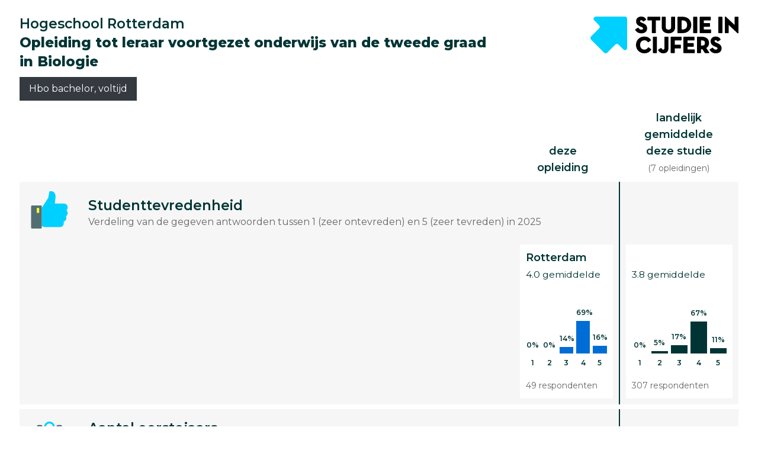

--- FILE ---
content_type: text/html; charset=utf-8
request_url: https://www.studiekeuze123.nl/studie-in-cijfers/22OJ/35301/voltijd
body_size: 8231
content:
<!DOCTYPE html>
<html lang="nl" class="no-js">
<head>
    <meta charset="utf-8">
    <meta http-equiv="content-language" content="nl"/>
    <meta content="text/html; charset=utf-8" http-equiv="content-type"/>
    <meta name="google-site-verification" content="V7LOT--fTv739VU4-3mmfEQT6mbItffyQUC621uzSB0"/>
    <meta name="viewport" content="width=device-width, initial-scale=1">

    <meta property="og:site_name" content="studiekeuze123.nl"/>
    <meta property="og:url" content="https://www.studiekeuze123.nl/studie-in-cijfers/22OJ/35301/voltijd"/>
    <meta property="og:image" content="https://www.studiekeuze123.nl/assets/images/logos/sk123-logo-icon.png"/>
    <meta name="apple-mobile-web-app-title" content="Studiekeuze123">
    <meta name="application-name" content="Studiekeuze123">

        <script>
    window.dataLayer = window.dataLayer || [];

            window.dataLayer.push(
            JSON.parse('{"page":{"type":"sicAttachment.show"},"site":{"environment":"production","ip_address":"3.145.116.68"}}')
        );
    
    // Define gtag function to push to dataLayer
    function gtag() {
        window.dataLayer.push(arguments);
    }
</script>
    <!-- Preload critical resources for better performance -->
    <link rel="preload" href="https://web.cmp.usercentrics.eu/ui/loader.js" as="script">
    <link rel="dns-prefetch" href="//web.cmp.usercentrics.eu">
    <link rel="dns-prefetch" href="//www.googletagmanager.com">
    <link rel="dns-prefetch" href="//www.google-analytics.com">

    <!-- Google Consent Mode v2 Initialization (MUST be before Usercentrics) -->
    <script>
        window.dataLayer = window.dataLayer || [];
        function gtag() {
            dataLayer.push(arguments);
        }
        
        // Set default consent states (all denied except security)
        gtag('consent', 'default', {
            'analytics_storage': 'denied',
            'ad_storage': 'denied',
            'ad_user_data': 'denied',
            'ad_personalization': 'denied',
            'functionality_storage': 'denied',
            'personalization_storage': 'denied',
            'security_storage': 'granted',
            'wait_for_update': 500
        });
    </script>

    <!-- Usercentrics CMP Script -->
    <script 
        id="usercentrics-cmp" 
        src="https://web.cmp.usercentrics.eu/ui/loader.js" 
        data-settings-id="6Wur4QkNdyzx3u" 
        async>
    </script>
    <script>
        if (window.top === window.self) {
            (function(w,d,s,l,i){w[l]=w[l]||[];w[l].push({'gtm.start':
                    new Date().getTime(),event:'gtm.js'});var f=d.getElementsByTagName(s)[0],
                j=d.createElement(s),dl=l!='dataLayer'?'&l='+l:'';j.async=true;j.src=
                'https://www.googletagmanager.com/gtm.js?id='+i+dl;f.parentNode.insertBefore(j,f);
            })(window,document,'script','dataLayer','GTM-WD75FJ');
        }
    </script>
    <link rel="preconnect" href="https://dev.visualwebsiteoptimizer.com" />
    <script type="text/plain" id='vwoCode' data-usercentrics="Visual Website Optimizer (VWO)">
        window._vwo_code || (function() {
        var account_id=871636,
        version=2.1,
        settings_tolerance=2000,
        hide_element='body',
        hide_element_style = 'opacity:0 !important;filter:alpha(opacity=0) !important;background:none !important;transition:none !important;',
        /* DO NOT EDIT BELOW THIS LINE */
        f=false,w=window,d=document,v=d.querySelector('#vwoCode'),cK='_vwo_'+account_id+'_settings',cc={};try{var c=JSON.parse(localStorage.getItem('_vwo_'+account_id+'_config'));cc=c&&typeof c==='object'?c:{}}catch(e){}var stT=cc.stT==='session'?w.sessionStorage:w.localStorage;code={nonce:v&&v.nonce,use_existing_jquery:function(){return typeof use_existing_jquery!=='undefined'?use_existing_jquery:undefined},library_tolerance:function(){return typeof library_tolerance!=='undefined'?library_tolerance:undefined},settings_tolerance:function(){return cc.sT||settings_tolerance},hide_element_style:function(){return'{'+(cc.hES||hide_element_style)+'}'},hide_element:function(){if(performance.getEntriesByName('first-contentful-paint')[0]){return''}return typeof cc.hE==='string'?cc.hE:hide_element},getVersion:function(){return version},finish:function(e){if(!f){f=true;var t=d.getElementById('_vis_opt_path_hides');if(t)t.parentNode.removeChild(t);if(e)(new Image).src='https://dev.visualwebsiteoptimizer.com/ee.gif?a='+account_id+e}},finished:function(){return f},addScript:function(e){var t=d.createElement('script');t.type='text/javascript';if(e.src){t.src=e.src}else{t.text=e.text}v&&t.setAttribute('nonce',v.nonce);d.getElementsByTagName('head')[0].appendChild(t)},load:function(e,t){var n=this.getSettings(),i=d.createElement('script'),r=this;t=t||{};if(n){i.textContent=n;d.getElementsByTagName('head')[0].appendChild(i);if(!w.VWO||VWO.caE){stT.removeItem(cK);r.load(e)}}else{var o=new XMLHttpRequest;o.open('GET',e,true);o.withCredentials=!t.dSC;o.responseType=t.responseType||'text';o.onload=function(){if(t.onloadCb){return t.onloadCb(o,e)}if(o.status===200||o.status===304){_vwo_code.addScript({text:o.responseText})}else{_vwo_code.finish('&e=loading_failure:'+e)}};o.onerror=function(){if(t.onerrorCb){return t.onerrorCb(e)}_vwo_code.finish('&e=loading_failure:'+e)};o.send()}},getSettings:function(){try{var e=stT.getItem(cK);if(!e){return}e=JSON.parse(e);if(Date.now()>e.e){stT.removeItem(cK);return}return e.s}catch(e){return}},init:function(){if(d.URL.indexOf('__vwo_disable__')>-1)return;var e=this.settings_tolerance();w._vwo_settings_timer=setTimeout(function(){_vwo_code.finish();stT.removeItem(cK)},e);var t;if(this.hide_element()!=='body'){t=d.createElement('style');var n=this.hide_element(),i=n?n+this.hide_element_style():'',r=d.getElementsByTagName('head')[0];t.setAttribute('id','_vis_opt_path_hides');v&&t.setAttribute('nonce',v.nonce);t.setAttribute('type','text/css');if(t.styleSheet)t.styleSheet.cssText=i;else t.appendChild(d.createTextNode(i));r.appendChild(t)}else{t=d.getElementsByTagName('head')[0];var i=d.createElement('div');i.style.cssText='z-index: 2147483647 !important;position: fixed !important;left: 0 !important;top: 0 !important;width: 100% !important;height: 100% !important;background: white !important;display: block !important;';i.setAttribute('id','_vis_opt_path_hides');i.classList.add('_vis_hide_layer');t.parentNode.insertBefore(i,t.nextSibling)}var o=window._vis_opt_url||d.URL,s='https://dev.visualwebsiteoptimizer.com/j.php?a='+account_id+'&u='+encodeURIComponent(o)+'&vn='+version;if(w.location.search.indexOf('_vwo_xhr')!==-1){this.addScript({src:s})}else{this.load(s+'&x=true')}}};w._vwo_code=code;code.init();})();
    </script>
                    
            <link rel="canonical" href="https://www.studiekeuze123.nl/studie-in-cijfers/22OJ/35301/voltijd"/>
        <title>Studie in Cijfers - Lerarenopleiding 2e graad Biologie - Studiekeuze123</title>
        <meta name="robots" content="follow,index"/>
        <meta name="description" content="Studie in Cijfers: Bekijk in één oogopslag hoe de studie Lerarenopleiding 2e graad Biologie bij Hogeschool Rotterdam het doet ten opzichte van het landelijke gemiddelde."/>
        <meta name="keywords" content="Studie in Cijfers, SiC, Bijsluiter, Studiekeuze123, Feiten en Cijfers"/>
        <meta property="og:title" content="Studie in Cijfers - Lerarenopleiding 2e graad Biologie - Studiekeuze123"/>
        <meta property="og:description" content="Studie in Cijfers: Bekijk in één oogopslag hoe de studie Lerarenopleiding 2e graad Biologie bij Hogeschool Rotterdam het doet ten opzichte van het landelijke gemiddelde."/>
    
    <link rel="shortcut icon" type="image/x-icon" href="https://www.studiekeuze123.nl/favicon.ico?v=2"/>
    <link rel="apple-touch-icon" sizes="180x180" href="https://www.studiekeuze123.nl/assets/images/logos/apple-touch-icon.png">
    <link rel="icon" type="image/png" sizes="32x32" href="https://www.studiekeuze123.nl/assets/images/logos/favicon-32x32.png?v=2">
    <link rel="icon" type="image/png" sizes="16x16" href="https://www.studiekeuze123.nl/assets/images/logos/favicon-16x16.png?v=2">
    <link rel="manifest" href="https://www.studiekeuze123.nl/site.webmanifest?v=2">
    <meta name="msapplication-TileColor" content="#ffffff">
    <meta name="theme-color" content="#ffffff">
    <link rel="stylesheet" type="text/css" media="screen" href="/build/v2/stylesheet.css?id=1f420582160965c88735c58101cc2032" />
    <link href='https://fonts.googleapis.com/css?family=Montserrat:300,400,500,600,700,800&display=swap' rel='stylesheet' type='text/css'>
    <link href='https://fonts.googleapis.com/css2?family=Shadows+Into+Light+Two&display=swap' rel='stylesheet' type='text/css'>

    <script>(function(H){H.className=H.className.replace(/\bno-js\b/,'js')})(document.documentElement)</script>
        <script type="text/plain" data-usercentrics="Hotjar">
        if (!window.hj) {
            (function(h,o,t,j,a,r){
                h.hj=h.hj||function(){(h.hj.q=h.hj.q||[]).push(arguments)};
                h._hjSettings={hjid:297769,hjsv:7};
                a=o.getElementsByTagName('head')[0];
                r=o.createElement('script');r.async=1;
                r.src=t+h._hjSettings.hjid+j+h._hjSettings.hjsv;
                a.appendChild(r);
            })(window,document,'https://static.hotjar.com/c/hotjar-','.js?sv=');
        }
    </script>
    <script type="text/plain" data-usercentrics="Watermelon" async type="module" src="https://chatwidget-prod.web.app/embed/init.iife.js" data-watermelon-widget-id="wMydGGtj7J1" data-watermelon-settings-id="13288">
    </script>
    <!-- Livewire Styles --><style >[wire\:loading][wire\:loading], [wire\:loading\.delay][wire\:loading\.delay], [wire\:loading\.inline-block][wire\:loading\.inline-block], [wire\:loading\.inline][wire\:loading\.inline], [wire\:loading\.block][wire\:loading\.block], [wire\:loading\.flex][wire\:loading\.flex], [wire\:loading\.table][wire\:loading\.table], [wire\:loading\.grid][wire\:loading\.grid], [wire\:loading\.inline-flex][wire\:loading\.inline-flex] {display: none;}[wire\:loading\.delay\.none][wire\:loading\.delay\.none], [wire\:loading\.delay\.shortest][wire\:loading\.delay\.shortest], [wire\:loading\.delay\.shorter][wire\:loading\.delay\.shorter], [wire\:loading\.delay\.short][wire\:loading\.delay\.short], [wire\:loading\.delay\.default][wire\:loading\.delay\.default], [wire\:loading\.delay\.long][wire\:loading\.delay\.long], [wire\:loading\.delay\.longer][wire\:loading\.delay\.longer], [wire\:loading\.delay\.longest][wire\:loading\.delay\.longest] {display: none;}[wire\:offline][wire\:offline] {display: none;}[wire\:dirty]:not(textarea):not(input):not(select) {display: none;}:root {--livewire-progress-bar-color: #2299dd;}[x-cloak] {display: none !important;}[wire\:cloak] {display: none !important;}dialog#livewire-error::backdrop {background-color: rgba(0, 0, 0, .6);}</style>
</head>

<body>
<script src="/build/v2/manifest.js?id=5bc168dd1e812e47026aa08ee5d32dec"></script>
<script src="/build/v2/scripts-body.js?id=7692c0161e4b4356c0aa73841ed29803"></script>
<!-- Google Tag Manager (noscript) !-->
    <noscript>
        <iframe src="https://www.googletagmanager.com/ns.html?id=GTM-WD75FJ" height="0" width="0" style="display:none;visibility:hidden">
        </iframe>
    </noscript>
    <!-- End Google Tag Manager (noscript) !-->

<a href="#main-content" id="skip-link" tabindex="0" class="d-print-none">Overslaan en direct naar de inhoud</a>
<modals-container></modals-container>
    <div class="modal fade d-print-none " tabindex="-1" role="dialog"  aria-labelledby="outdated-browsers-popup-title" aria-describedby="outdated-browsers-popup-description" id="outdated-browsers-popup">
        <div class="modal-dialog">
            <div class="modal-content">
                                <button title="Sluiten" type="button" class="close " data-dismiss="modal" aria-label="Sluiten">
                        <span class="modal-close-icon">
                            <svg role="img" aria-label="sluiten">
                                <use xlink:href="/build/v2/sprite.svg?id=2e4ee0213d1cb303f14a4d9b4222e1a7#icon-close-white"></use>
                            </svg>
                        </span>
                                        </button>
                <div class="modal-body">
                    <h3 id="outdated-browsers-popup-title" class="mt-0 mb-3">Je gebruikt een oude browser</h3>
    <div id="outdated-browsers-popup-description" class="mb-0">Beste bezoeker,

Je gebruikt een verouderde versie van je internet browser. 
Door beveiligingsredenen wordt deze versie vanaf april 2019 niet meer ondersteund door onze website.

Om goed beveiligd te zijn op internet en om studiekeuze123.nl te kunnen bezoeken, is het aan te bevelen om je browser op te waarderen naar de nieuwste versie.</div>
                </div>
            </div>
        </div>
    </div>


    <div class="page">
        
                    <div class="container">
            <div class="py-2 pt-md-4 pb-md-2 px-2">
                <div class="sic-attachment">
                    <div class="row flex-column-reverse flex-md-row">
                        <div class="col-md-8 mr-auto">
                            <h2 class="as-h3 d-flex flex-column word-break">
                                                                                                            <span>Hogeschool Rotterdam</span>
                                                                                                                                        <b>Opleiding tot leraar voortgezet onderwijs van de tweede graad in Biologie</b>
                                                            </h2>
                        </div>
                        <div class="col-md-3 mb-2 mb-md-0 text-left text-md-right">
                            <svg class="sic-logo row float-left float-md-right" role="img" aria-label="sk123 sic logo"
                                width="250" height="70">
                                <use xlink:href="/build/v2/sprite.svg?id=2e4ee0213d1cb303f14a4d9b4222e1a7#sk123-sic-logo"></use>
                            </svg>
                        </div>
                    </div>

                    <div class="row">
                        <div class="col">
                            <p class="row">
                                <span class="type px-3 py-2 bg-dark text-white">
                                    Hbo bachelor,
                                    voltijd
                                </span>
                            </p>
                        </div>
                    </div>

                    <div class="row">

                        <div class="col-12 col-md-8 p-0">
                                                    </div>

                        <div class="d-none d-md-flex col-md-4">
                            <div class="ml-auto col-md-6 col-lg-6 mr-2 text-md-right p-0">
                                <h5 class="mb-0 text-center"
                                    style="position: absolute; bottom: 0; padding-bottom: 10px; width: 100%;">
                                    deze<br>
                                    opleiding                                </h5>
                            </div>
                            <div class="col-md-6 col-lg-6 text-md-center p-0">
                                <h5>
                                                                        landelijk<br>
                                    gemiddelde                                    deze&nbsp;studie<br>
                                                                            <span
                                            class="as-p text-smaller">(7&nbsp;opleidingen)</span>
                                                                                                        </h5>
                            </div>
                        </div>
                    </div>

                    <div class="statistics">
                        <div class="row bg-grey">
                            <div class="col-2 col-md-1 py-3">
                                <svg role="img" aria-label="studenttevredenheid" width="71" height="63">
                                    <use xlink:href="/build/v2/sprite.svg?id=2e4ee0213d1cb303f14a4d9b4222e1a7#studenttevredenheid-sic"></use>
                                </svg>
                            </div>
                            <div class="col-10 col-md-9 py-3 d-flex flex-column justify-content-center">
                                <div class="mt-md-2">
                                    <h3 class="mb-0">Studenttevredenheid</h3>
                                    <p class="mb-0">
                                        Verdeling van de gegeven antwoorden tussen 1 (zeer ontevreden) en 5 (zeer tevreden)                                                                                    in 2025
                                                                            </p>
                                </div>
                            </div>
                            <div class="col col-last"></div>
                        </div>
                        <div class="row bg-grey justify-content-end">
                            <div class="col">
                                <div class="row row-ratings justify-content-end">
                                                                                                                        <div class="col-sm-6 col-md-3 col-lg-2 mb-md-2 mb-lg-0">
                                                <h5 class="d-md-none my-2">
                                                    deze opleiding                                                </h5>
                                                <div class="py-2 bg-white">
                                                    <h5 class="word-break">Rotterdam<br>
                                                        <small>
                                                            4.0
                                                                                                                            gemiddelde                                                                                                                    </small>
                                                    </h5>
                                                    <div class="rating-distribution">
        <div class="rating-distribution-bars">
                        <div class="rating-distribution-bar " style="height: 0%;">
                    <span class="strong rating-distribution-bar-percentage">
                        0%
                    </span>
                    <span class="strong rating-distribution-bar-rating">1</span>
                </div>
                        <div class="rating-distribution-bar " style="height: 0%;">
                    <span class="strong rating-distribution-bar-percentage">
                        0%
                    </span>
                    <span class="strong rating-distribution-bar-rating">2</span>
                </div>
                        <div class="rating-distribution-bar " style="height: 14%;">
                    <span class="strong rating-distribution-bar-percentage">
                        14%
                    </span>
                    <span class="strong rating-distribution-bar-rating">3</span>
                </div>
                        <div class="rating-distribution-bar " style="height: 69%;">
                    <span class="strong rating-distribution-bar-percentage">
                        69%
                    </span>
                    <span class="strong rating-distribution-bar-rating">4</span>
                </div>
                        <div class="rating-distribution-bar " style="height: 16%;">
                    <span class="strong rating-distribution-bar-percentage">
                        16%
                    </span>
                    <span class="strong rating-distribution-bar-rating">5</span>
                </div>
                    </div>
        <small>
            49
            respondenten        </small>
    </div>
                                                </div>
                                            </div>
                                                                                                            </div>
                            </div>
                            <div class="col-md-2 col-last">
                                                                    <div class="row row-ratings justify-content-end">
                                        <div class="col-sm-6 col-md-12">
                                            <h5 class="d-md-none my-2">
                                                Landelijk gemiddelde                                                <span
                                                    class="as-p text-smaller">(7&nbsp;opleidingen)</span>
                                            </h5>
                                            <div class="py-2 bg-white">
                                                <h5>
                                                    <br>
                                                                                                            <small>
                                                            3.8
                                                                                                                            gemiddelde                                                                                                                    </small>
                                                                                                    </h5>
                                                                                                    <div class="rating-distribution">
        <div class="rating-distribution-bars">
                        <div class="rating-distribution-bar rating-bar-black" style="height: 0%;">
                    <span class="strong rating-distribution-bar-percentage">
                        0%
                    </span>
                    <span class="strong rating-distribution-bar-rating">1</span>
                </div>
                        <div class="rating-distribution-bar rating-bar-black" style="height: 5%;">
                    <span class="strong rating-distribution-bar-percentage">
                        5%
                    </span>
                    <span class="strong rating-distribution-bar-rating">2</span>
                </div>
                        <div class="rating-distribution-bar rating-bar-black" style="height: 17%;">
                    <span class="strong rating-distribution-bar-percentage">
                        17%
                    </span>
                    <span class="strong rating-distribution-bar-rating">3</span>
                </div>
                        <div class="rating-distribution-bar rating-bar-black" style="height: 67%;">
                    <span class="strong rating-distribution-bar-percentage">
                        67%
                    </span>
                    <span class="strong rating-distribution-bar-rating">4</span>
                </div>
                        <div class="rating-distribution-bar rating-bar-black" style="height: 11%;">
                    <span class="strong rating-distribution-bar-percentage">
                        11%
                    </span>
                    <span class="strong rating-distribution-bar-rating">5</span>
                </div>
                    </div>
        <small>
            307
            respondenten        </small>
    </div>
                                                                                            </div>
                                        </div>
                                    </div>
                                                            </div>
                        </div>

                                                    <div class="row mt-2 bg-grey">
                                <div class="col-2 col-md-1 py-3 align-self-center">
                                    <svg role="img" aria-label="aantal eerstejaars" width="71" height="71">
                                        <use xlink:href="/build/v2/sprite.svg?id=2e4ee0213d1cb303f14a4d9b4222e1a7#first-year-student-amount-sic">
                                        </use>
                                    </svg>
                                </div>
                                <div class="col-10 col-md-4 py-3 mr-auto">
                                    <h3 class="mb-0">Aantal eerstejaars</h3>
                                    <p class="mb-0">
                                        Septemberinstroom                                                                                    <br>
                                                                                                                            2024 - 2025
                                                                            </p>
                                </div>



                                <div class="col-6 col-md text-md-right pb-3 pt-md-3 mr-md-2">
                                    <h5 class="d-md-none my-2">deze opleiding</h5>
                                    <div
                                        class="row h-100 justify-content-start justify-content-md-end align-items-md-center">
                                                                                                                                    <div class="col-auto text-md-center">
                                                    <small><b
                                                            class="text-dark strong">Rotterdam</b></small><br>
                                                                                                                                                                <h4 class="amount mb-0">
                                                            <b class="mt-1">
                                                                56
                                                            </b>
                                                        </h4>
                                                                                                    </div>
                                                                                                                        </div>
                                </div>
                                <div
                                    class="col-5 col-md-2 col-lg-2 pb-3 pb-md-0 pt-md-4 col-last d-md-flex align-items-center justify-content-center">
                                                                            <div class="d-md-none w-100">
                                            <h5 class="my-2">
                                                Landelijk gemiddelde                                                <span
                                                    class="as-p text-smaller">(7&nbsp;opleidingen)</span>
                                            </h5>
                                        </div>
                                                                                                                            <h4 class="amount mb-0">
                                                <b class="d-inline-block">
                                                    32
                                                </b>
                                            </h4>
                                                                                                            </div>
                            </div>
                        
                        
                        <div class="row mt-2 bg-grey">
                            <div class="col-md-1 py-3">
                                <svg role="img" aria-label="doorstroom" width="71" height="71">
                                    <use xlink:href="/build/v2/sprite.svg?id=2e4ee0213d1cb303f14a4d9b4222e1a7#doorstroom_tweede_jaar-sic"></use>
                                </svg>
                            </div>
                            <div class="col-10 col-md-auto py-3 align-self-center">
                                <h3 class="mb-0">Doorstroom naar het tweede jaar</h3>
                                <p class="mb-0">Binnen deze opleiding</p>
                            </div>
                            <div class="col-6 col-md text-md-right pb-3 pt-md-3 mr-md-2">
                                <div class="d-md-none w-100">
                                    <h5 class="my-2">deze opleiding</h5>
                                </div>
                                <div class="row h-100 justify-content-start justify-content-md-end align-items-md-center">
                                                                                                                        <div class="col-auto text-md-center">
                                                <small><b
                                                        class="text-dark strong">Rotterdam</b></small><br>
                                                                                                                                                    <h4 class="amount mb-0">
                                                        <b class="mt-1">
                                                            76%
                                                        </b>
                                                    </h4>
                                                                                            </div>
                                                                                                            </div>
                            </div>
                            <div
                                class="col-5 col-md-2 col-lg-2 pb-3 pb-md-0 pt-md-4 col-last d-md-flex align-items-center justify-content-center">
                                                                    <div class="d-md-none w-100">
                                        <h5 class="my-2">
                                            Landelijk gemiddelde                                            <span
                                                class="as-p text-smaller">(7&nbsp;opleidingen)</span>
                                        </h5>
                                    </div>
                                                                                                                <h4 class="amount mb-0">
                                            <b>
                                                67%
                                            </b>
                                        </h4>
                                                                                                </div>
                        </div>

                        <div class="row mt-2 bg-grey">
                            <div class="col-2 col-md-1 pt-3 mb-2">
                                <svg role="img" aria-label="diploma" width="71" height="46">
                                    <use xlink:href="/build/v2/sprite.svg?id=2e4ee0213d1cb303f14a4d9b4222e1a7#diploma-sic"></use>
                                </svg>
                            </div>
                            <div class="col-10 col-md-4 pt-3 mb-4 mb-md-0">
                                <h3 class="mb-1 mt-0">Diploma binnen 5 jaar</h3>
                                                                    <p>
                                        Het percentage studenten dat aan deze opleiding is gestart en binnen de gestelde termijn:                                    </p>
                                                            </div>

                                                            <div class="col-md-10 col-lg align-items-md-center">
                                    <div class="row row-ratings justify-content-end">
                                                                                                                                                                                    <div class="col-sm-6 col-md-4 col-lg-4 mb-md-2 mb-lg-0 py-2">
                                                    <div class="py-2 bg-white">
    <h5 class="text-nowrap pl-2 mb-0">Rotterdam</h5>
    <div class="px-2 pb-2">
                                                                                            <b class=" strong mt-1 mb-0 pb-0">
                    40%
                </b>
                <div style="width: 100%; height: 10px; margin: -4px 0 4px 0; padding: 0; border-radius: 10px; background-color: #e3e3e3;">
                    <div class="percentage-value-first  percentage-value percentage-value-0" style="width: 40%;"></div><br>
                </div>
                                                                                                                                <b class=" strong mt-1 mb-0 pb-0">
                    4%
                </b>
                <div style="width: 100%; height: 10px; margin: -4px 0 4px 0; padding: 0; border-radius: 10px; background-color: #e3e3e3;">
                    <div class="percentage-value-first percentage-value-faded percentage-value percentage-value-0" style="width: 40%;"></div><div class="  percentage-value percentage-value-1" style="width: 4%;"></div><br>
                </div>
                                                                                                                                <b class=" strong mt-1 mb-0 pb-0">
                    56%
                </b>
                <div style="width: 100%; height: 10px; margin: -4px 0 4px 0; padding: 0; border-radius: 10px; background-color: #e3e3e3;">
                    <div class="percentage-value-first percentage-value-faded percentage-value percentage-value-0" style="width: 40%;"></div><div class=" percentage-value-faded percentage-value percentage-value-1" style="width: 4%;"></div><div class=" percentage-value-last percentage-value percentage-value-2" style="width: 56%;"></div><br>
                </div>
                                                                            </div>
</div>
                                                </div>
                                                                                                                        </div>
                                </div>
                                <div class="col-md-2 align-items-md-center col-last">
                                                                            <div class="row row-ratings justify-content-end">
                                                                                        <div class="col-sm-6 col-md-12 mt-2">
                                                <div class="py-2 bg-white">
    <h5 class="text-nowrap pl-2 mb-0">Landelijk</h5>
    <div class="px-2 pb-2">
                                                                                            <b class=" strong mt-1 mb-0 pb-0">
                    29%
                </b>
                <div style="width: 100%; height: 10px; margin: -4px 0 4px 0; padding: 0; border-radius: 10px; background-color: #e3e3e3;">
                    <div class="percentage-value-first  percentage-value percentage-value-0" style="width: 29%;"></div><br>
                </div>
                                                                                                                                <b class=" strong mt-1 mb-0 pb-0">
                    5%
                </b>
                <div style="width: 100%; height: 10px; margin: -4px 0 4px 0; padding: 0; border-radius: 10px; background-color: #e3e3e3;">
                    <div class="percentage-value-first percentage-value-faded percentage-value percentage-value-0" style="width: 29%;"></div><div class="  percentage-value percentage-value-1" style="width: 5%;"></div><br>
                </div>
                                                                                                                                <b class=" strong mt-1 mb-0 pb-0">
                    66%
                </b>
                <div style="width: 100%; height: 10px; margin: -4px 0 4px 0; padding: 0; border-radius: 10px; background-color: #e3e3e3;">
                    <div class="percentage-value-first percentage-value-faded percentage-value percentage-value-0" style="width: 29%;"></div><div class=" percentage-value-faded percentage-value percentage-value-1" style="width: 5%;"></div><div class=" percentage-value-last percentage-value percentage-value-2" style="width: 66%;"></div><br>
                </div>
                                                                            </div>
</div>
                                            </div>
                                        </div>
                                                                    </div>
                                                    </div>
                                                    <div class="row bg-grey">
                                <div class="col-md-10 d-md-flex">
                                    <div class="percentage-key col-md-4">
                                        <div class="percentage-value-0"></div>
                                        <small>Een diploma bij deze opleiding heeft gehaald</small>
                                    </div>
                                    <div class="percentage-key col-md-5">
                                        <div class="percentage-value-1"></div>
                                        <small>
                                                                                            Een diploma bij een andere bachelor of master-opleiding heeft gehaald                                                                                    </small>
                                    </div>
                                    <div class="percentage-key col-md-3 pr-0">
                                        <div class="percentage-value-2"></div>
                                        <small>Geen diploma heeft gehaald</small>
                                    </div>
                                </div>
                                <div class="col col-last"></div>
                            </div>
                        
                        <div class="row mt-2 bg-grey">
                            <div class="col-2 col-md-1 py-3">
                                <svg role="img" aria-label="doorstuderen" width="71" height="53">
                                    <use xlink:href="/build/v2/sprite.svg?id=2e4ee0213d1cb303f14a4d9b4222e1a7#continues-studying-sic"></use>
                                </svg>
                            </div>
                            <div class="col-10 col-md py-3">
                                <h3 class="mb-0">Doorstuderen</h3>
                                <p class="mb-0">Afgestudeerden die na het diploma verder studeren in het Nederlandse hoger onderwijs</p>
                            </div>
                            <div class="col-6 col-md text-md-right mr-md-2 pb-3 pt-md-3">
                                <div class="d-md-none w-100">
                                    <h5 class="my-2">deze opleiding</h5>
                                </div>
                                <div class="row h-100 justify-content-start justify-content-md-end align-items-md-center">
                                                                                                                        <div class="col-auto text-md-center">
                                                <small><b
                                                        class="text-dark strong">Rotterdam</b></small><br>
                                                                                                                                                    <h4 class="amount mb-0">
                                                        <b class="mt-1">
                                                            24%
                                                        </b>
                                                    </h4>
                                                                                            </div>
                                                                                                            </div>
                            </div>
                            <div
                                class="col-5 col-md-2 pb-3 pb-md-0 pt-md-4 col-lg-2 col-last d-md-flex align-items-center justify-content-center">
                                                                    <div class="d-md-none w-100">
                                        <h5 class="my-2">
                                            Landelijk gemiddelde                                            <span
                                                class="as-p text-smaller">(7&nbsp;opleidingen)</span>
                                        </h5>
                                    </div>
                                                                                                                <h4 class="amount mb-0">
                                            <b>
                                                20%
                                            </b>
                                        </h4>
                                                                                                </div>
                        </div>

                        
                        <div class="row mt-2 bg-grey pt-3">
                            <div class="col-10 col-md py-3 pl-4">
                                <h3 class="mb-0">Na het afstuderen</h3>
                            </div>
                            <div
                                class="d-none d-md-block col-5 col-md-2 col-lg-3 pb-3 pb-md-0 pt-md-4 d-md-flex align-items-center justify-content-end">
                                                                    <h4 class="amount mb-0">
                                        Landelijke cijfers                                    </h4>
                                                            </div>
                        </div>

                                                    <div class="row bg-grey pt-3">
                                <div class="col-2 col-md-1 py-3 pl-4">
                                    <svg role="img" aria-label="doorstuderen" width="71" height="53">
                                        <use xlink:href="/build/v2/sprite.svg?id=2e4ee0213d1cb303f14a4d9b4222e1a7#job-matching-skill-new-sic">
                                        </use>
                                    </svg>
                                </div>
                                <div class="col-10 col-md py-3">
                                    <h3 class="mb-0 fs-22">Baan op niveau</h3>
                                    <p class="mb-0">het percentage afgestudeerden wat na anderhalf jaar een baan heeft gevonden op niveau</p>
                                </div>
                                <div
                                    class="col-12 col-md-2 pb-3 pb-md-0 pt-md-4 col-lg-2 d-md-flex align-items-center justify-content-center">
                                    <div class="d-md-none w-100">
                                        <h5 class="my-2">Landelijke cijfers</h5>
                                    </div>
                                                                                                                <h4 class="amount mb-0">
                                            <b class="mt-1">
                                                100%
                                            </b>
                                        </h4>
                                                                    </div>
                            </div>
                            <div class="row bg-grey px-5 py-3">
                                <hr class="bg-white m-0 w-100 h-3" />
                            </div>

                            <div class="row bg-grey">
                                <div class="col-2 col-md-1 py-3 pl-4">
                                    <svg role="img" aria-label="doorstuderen" width="71" height="53">
                                        <use xlink:href="/build/v2/sprite.svg?id=2e4ee0213d1cb303f14a4d9b4222e1a7#flag_res"></use>
                                    </svg>
                                </div>
                                <div class="col-10 col-md py-3">
                                    <h3 class="mb-0 fs-22">Baan binnen het vakgebied</h3>
                                    <p class="mb-0">het percentage afgestudeerden wat na anderhalf jaar een baan heeft gevonden binnen het vakgebied</p>
                                </div>
                                <div
                                    class="col-12 col-md-2 pb-3 pb-md-0 pt-md-4 col-lg-2 d-md-flex align-items-center justify-content-center">
                                    <div class="d-md-none w-100">
                                        <h5 class="my-2">Landelijke cijfers</h5>
                                    </div>
                                                                                                                <h4 class="amount mb-0">
                                            <b class="mt-1">
                                                100%
                                            </b>
                                        </h4>
                                                                    </div>
                            </div>
                            <div class="row bg-grey px-5 py-3">
                                <hr class="bg-white m-0 w-100 h-3" />
                            </div>
                            <div class="row bg-grey row-last">
                                <div class="col-2 col-md-1 py-3 pl-4">
                                    <svg role="img" aria-label="doorstuderen" width="71" height="53">
                                        <use
                                            xlink:href="/build/v2/sprite.svg?id=2e4ee0213d1cb303f14a4d9b4222e1a7#duration-until-substantial-job-sic">
                                        </use>
                                    </svg>
                                </div>
                                <div class="col-10 col-md py-3">
                                    <h3 class="mb-0 fs-22">Een baan vinden</h3>
                                    <p class="mb-0">Een substantiële baan vinden duurt gemiddeld:</p>
                                </div>
                                <div
                                    class="col-12 col-md-2 pb-3 pb-md-0 pt-md-4 col-lg-2 d-md-flex align-items-center justify-content-center">
                                    <div class="d-md-none w-100">
                                        <h5 class="my-2">Landelijke cijfers</h5>
                                    </div>

                                                                                                                <h4 class="amount mb-0">
                                            <b class="mt-1">
                                                1 maanden                                            </b>
                                        </h4>
                                    
                                </div>
                            </div>

                                                                                                    </div>

                    <div class="row mt-2">
                        <div class="col-md-12 d-flex flex-column">
                                                        <div class="disclaimer">
                                <h5 class="mb-0">
                                                                            Laatste wijziging op 17 december 2025<br>
                                                                        <a href="https://www.studiekeuze123.nl/studie-in-cijfers"
                                        target="_blank">studiekeuze123.nl/studie-in-cijfers</a>
                                </h5>
                            </div>
                        </div>
                    </div>

                </div>
            </div>
        </div>
    
    </div>



<div class="popover-container-reminder">
</div>
<div class="popover-container-program-reminder">
</div>

<style type="text/css">
    @media print {
        .d-print-none {
            display: none !important;
        }
    }
</style>
<script>
    var STK = {
        compare: {
            indexUri: 'https://www.studiekeuze123.nl/vergelijk',
            replaceAllUri: 'https://www.studiekeuze123.nl/vergelijk/ids',
            deleteAllUri: 'https://www.studiekeuze123.nl/vergelijk/delete-all',
            getCriteria: 'https://www.studiekeuze123.nl/vergelijk/criteria',
            addCriteria: 'https://www.studiekeuze123.nl/vergelijk/criteria',
            removeCriteria: 'https://www.studiekeuze123.nl/vergelijk/criteria'
        },
        save: {
            createUri: 'https://www.studiekeuze123.nl/bewaard',
            deleteUri: 'https://www.studiekeuze123.nl/bewaard',
            getCardUri: 'https://www.studiekeuze123.nl/bewaard/card',
            getIdsUri: 'https://www.studiekeuze123.nl/bewaard/ids',
            deleteAllUri: 'https://www.studiekeuze123.nl/bewaard/delete-all',
            amount: {
				favourite: 0,
                compare: 0,
			},
        },
        reminder: {
			createUri: 'https://www.studiekeuze123.nl/reminders',
			deleteUri: 'https://www.studiekeuze123.nl/reminders',
            contentUri: 'https://www.studiekeuze123.nl/reminders/content',
            activeReminderIds: '[]',
            programCreateUri: 'https://www.studiekeuze123.nl/program-reminders',
			programDeleteUri: 'https://www.studiekeuze123.nl/program-reminders',
            activeProgramReminderIds: '[]',
        },
        csrfToken: '8DPU5zajuvpOqVmUWe6FG9qeVkENSNahhWowuTn8'
    };

    window.siteSearchSuggestions = window.siteSearchSuggestions || [];
</script>
<script type="text/javascript" src="/build/v2/scripts.js?id=0ce346ba972bf341709212080531f503"></script>
<script src="/livewire/livewire.min.js?id=5ef5bc0a"   data-csrf="8DPU5zajuvpOqVmUWe6FG9qeVkENSNahhWowuTn8" data-update-uri="/livewire/update" data-navigate-once="true"></script>
</body>
</html>
